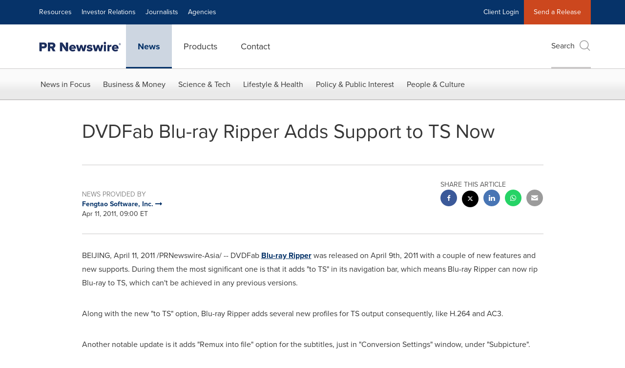

--- FILE ---
content_type: application/javascript; charset=UTF-8
request_url: https://www.prnewswire.com/cdn-cgi/challenge-platform/h/b/scripts/jsd/13c98df4ef2d/main.js?
body_size: 4541
content:
window._cf_chl_opt={VnHPF6:'b'};~function(D2,P,c,n,W,L,j,B){D2=l,function(U,V,Do,D1,s,f){for(Do={U:424,V:402,s:377,f:412,S:387,Q:335,I:361,K:328,h:368,g:395,J:416},D1=l,s=U();!![];)try{if(f=parseInt(D1(Do.U))/1+-parseInt(D1(Do.V))/2*(-parseInt(D1(Do.s))/3)+-parseInt(D1(Do.f))/4*(parseInt(D1(Do.S))/5)+parseInt(D1(Do.Q))/6+parseInt(D1(Do.I))/7*(parseInt(D1(Do.K))/8)+parseInt(D1(Do.h))/9*(-parseInt(D1(Do.g))/10)+-parseInt(D1(Do.J))/11,V===f)break;else s.push(s.shift())}catch(S){s.push(s.shift())}}(D,100295),P=this||self,c=P[D2(317)],n=function(De,DA,Dt,Db,DB,D3,V,s,f){return De={U:403,V:428},DA={U:420,V:420,s:316,f:420,S:397,Q:420,I:365,K:420},Dt={U:419},Db={U:357},DB={U:419,V:365,s:367,f:350,S:404,Q:367,I:350,K:350,h:404,g:357,J:316,E:316,d:316,H:357,R:420,O:316,N:367,C:350,Z:404,v:357,m:316,k:316,Y:357,i:420,y:316,X:316,D0:316,Db:397},D3=D2,V=String[D3(De.U)],s={'h':function(S,DT){return DT={U:346,V:365},null==S?'':s.g(S,6,function(Q,D4){return D4=l,D4(DT.U)[D4(DT.V)](Q)})},'g':function(S,Q,I,D5,K,J,E,H,R,O,N,C,Z,Y,i,y,X,D0){if(D5=D3,null==S)return'';for(J={},E={},H='',R=2,O=3,N=2,C=[],Z=0,Y=0,i=0;i<S[D5(DB.U)];i+=1)if(y=S[D5(DB.V)](i),Object[D5(DB.s)][D5(DB.f)][D5(DB.S)](J,y)||(J[y]=O++,E[y]=!0),X=H+y,Object[D5(DB.Q)][D5(DB.I)][D5(DB.S)](J,X))H=X;else{if(Object[D5(DB.Q)][D5(DB.K)][D5(DB.h)](E,H)){if(256>H[D5(DB.g)](0)){for(K=0;K<N;Z<<=1,Q-1==Y?(Y=0,C[D5(DB.J)](I(Z)),Z=0):Y++,K++);for(D0=H[D5(DB.g)](0),K=0;8>K;Z=Z<<1.2|1.68&D0,Q-1==Y?(Y=0,C[D5(DB.E)](I(Z)),Z=0):Y++,D0>>=1,K++);}else{for(D0=1,K=0;K<N;Z=D0|Z<<1,Y==Q-1?(Y=0,C[D5(DB.d)](I(Z)),Z=0):Y++,D0=0,K++);for(D0=H[D5(DB.H)](0),K=0;16>K;Z=Z<<1.46|1.89&D0,Y==Q-1?(Y=0,C[D5(DB.E)](I(Z)),Z=0):Y++,D0>>=1,K++);}R--,0==R&&(R=Math[D5(DB.R)](2,N),N++),delete E[H]}else for(D0=J[H],K=0;K<N;Z=D0&1.05|Z<<1,Y==Q-1?(Y=0,C[D5(DB.O)](I(Z)),Z=0):Y++,D0>>=1,K++);H=(R--,0==R&&(R=Math[D5(DB.R)](2,N),N++),J[X]=O++,String(y))}if(H!==''){if(Object[D5(DB.N)][D5(DB.C)][D5(DB.Z)](E,H)){if(256>H[D5(DB.H)](0)){for(K=0;K<N;Z<<=1,Y==Q-1?(Y=0,C[D5(DB.E)](I(Z)),Z=0):Y++,K++);for(D0=H[D5(DB.v)](0),K=0;8>K;Z=D0&1.19|Z<<1.22,Y==Q-1?(Y=0,C[D5(DB.m)](I(Z)),Z=0):Y++,D0>>=1,K++);}else{for(D0=1,K=0;K<N;Z=Z<<1|D0,Y==Q-1?(Y=0,C[D5(DB.k)](I(Z)),Z=0):Y++,D0=0,K++);for(D0=H[D5(DB.Y)](0),K=0;16>K;Z=D0&1.53|Z<<1,Y==Q-1?(Y=0,C[D5(DB.O)](I(Z)),Z=0):Y++,D0>>=1,K++);}R--,R==0&&(R=Math[D5(DB.i)](2,N),N++),delete E[H]}else for(D0=J[H],K=0;K<N;Z=D0&1|Z<<1,Q-1==Y?(Y=0,C[D5(DB.y)](I(Z)),Z=0):Y++,D0>>=1,K++);R--,0==R&&N++}for(D0=2,K=0;K<N;Z=Z<<1.42|1.91&D0,Y==Q-1?(Y=0,C[D5(DB.X)](I(Z)),Z=0):Y++,D0>>=1,K++);for(;;)if(Z<<=1,Y==Q-1){C[D5(DB.D0)](I(Z));break}else Y++;return C[D5(DB.Db)]('')},'j':function(S,D6){return D6=D3,null==S?'':S==''?null:s.i(S[D6(Dt.U)],32768,function(Q,D7){return D7=D6,S[D7(Db.U)](Q)})},'i':function(S,Q,I,D8,K,J,E,H,R,O,N,C,Z,Y,i,y,D0,X){for(D8=D3,K=[],J=4,E=4,H=3,R=[],C=I(0),Z=Q,Y=1,O=0;3>O;K[O]=O,O+=1);for(i=0,y=Math[D8(DA.U)](2,2),N=1;y!=N;X=C&Z,Z>>=1,Z==0&&(Z=Q,C=I(Y++)),i|=N*(0<X?1:0),N<<=1);switch(i){case 0:for(i=0,y=Math[D8(DA.U)](2,8),N=1;N!=y;X=Z&C,Z>>=1,Z==0&&(Z=Q,C=I(Y++)),i|=N*(0<X?1:0),N<<=1);D0=V(i);break;case 1:for(i=0,y=Math[D8(DA.V)](2,16),N=1;N!=y;X=C&Z,Z>>=1,0==Z&&(Z=Q,C=I(Y++)),i|=(0<X?1:0)*N,N<<=1);D0=V(i);break;case 2:return''}for(O=K[3]=D0,R[D8(DA.s)](D0);;){if(Y>S)return'';for(i=0,y=Math[D8(DA.V)](2,H),N=1;N!=y;X=C&Z,Z>>=1,0==Z&&(Z=Q,C=I(Y++)),i|=(0<X?1:0)*N,N<<=1);switch(D0=i){case 0:for(i=0,y=Math[D8(DA.f)](2,8),N=1;N!=y;X=Z&C,Z>>=1,0==Z&&(Z=Q,C=I(Y++)),i|=N*(0<X?1:0),N<<=1);K[E++]=V(i),D0=E-1,J--;break;case 1:for(i=0,y=Math[D8(DA.V)](2,16),N=1;N!=y;X=Z&C,Z>>=1,0==Z&&(Z=Q,C=I(Y++)),i|=(0<X?1:0)*N,N<<=1);K[E++]=V(i),D0=E-1,J--;break;case 2:return R[D8(DA.S)]('')}if(0==J&&(J=Math[D8(DA.Q)](2,H),H++),K[D0])D0=K[D0];else if(D0===E)D0=O+O[D8(DA.I)](0);else return null;R[D8(DA.s)](D0),K[E++]=O+D0[D8(DA.I)](0),J--,O=D0,J==0&&(J=Math[D8(DA.K)](2,H),H++)}}},f={},f[D3(De.V)]=s.h,f}(),W={},W[D2(355)]='o',W[D2(406)]='s',W[D2(385)]='u',W[D2(410)]='z',W[D2(388)]='n',W[D2(329)]='I',W[D2(432)]='b',L=W,P[D2(394)]=function(U,V,s,S,Du,DR,DH,Dx,I,K,h,g,J,E){if(Du={U:325,V:358,s:413,f:325,S:358,Q:383,I:351,K:348,h:351,g:401,J:364,E:419,d:384,H:422},DR={U:360,V:419,s:425},DH={U:367,V:350,s:404,f:316},Dx=D2,null===V||V===void 0)return S;for(I=T(V),U[Dx(Du.U)][Dx(Du.V)]&&(I=I[Dx(Du.s)](U[Dx(Du.f)][Dx(Du.S)](V))),I=U[Dx(Du.Q)][Dx(Du.I)]&&U[Dx(Du.K)]?U[Dx(Du.Q)][Dx(Du.h)](new U[(Dx(Du.K))](I)):function(H,Dq,R){for(Dq=Dx,H[Dq(DR.U)](),R=0;R<H[Dq(DR.V)];H[R]===H[R+1]?H[Dq(DR.s)](R+1,1):R+=1);return H}(I),K='nAsAaAb'.split('A'),K=K[Dx(Du.g)][Dx(Du.J)](K),h=0;h<I[Dx(Du.E)];g=I[h],J=o(U,V,g),K(J)?(E='s'===J&&!U[Dx(Du.d)](V[g]),Dx(Du.H)===s+g?Q(s+g,J):E||Q(s+g,V[g])):Q(s+g,J),h++);return S;function Q(H,R,Da){Da=l,Object[Da(DH.U)][Da(DH.V)][Da(DH.s)](S,R)||(S[R]=[]),S[R][Da(DH.f)](H)}},j=D2(363)[D2(421)](';'),B=j[D2(401)][D2(364)](j),P[D2(331)]=function(U,V,DN,Dp,s,S,Q,I){for(DN={U:393,V:419,s:392,f:316,S:430},Dp=D2,s=Object[Dp(DN.U)](V),S=0;S<s[Dp(DN.V)];S++)if(Q=s[S],Q==='f'&&(Q='N'),U[Q]){for(I=0;I<V[s[S]][Dp(DN.V)];-1===U[Q][Dp(DN.s)](V[s[S]][I])&&(B(V[s[S]][I])||U[Q][Dp(DN.f)]('o.'+V[s[S]][I])),I++);}else U[Q]=V[s[S]][Dp(DN.S)](function(K){return'o.'+K})},A();function e(s,f,Di,DF,S,Q,I){if(Di={U:332,V:318,s:398,f:366,S:373,Q:370,I:409,K:354,h:373,g:340,J:327,E:409},DF=D2,S=DF(Di.U),!s[DF(Di.V)])return;f===DF(Di.s)?(Q={},Q[DF(Di.f)]=S,Q[DF(Di.S)]=s.r,Q[DF(Di.Q)]=DF(Di.s),P[DF(Di.I)][DF(Di.K)](Q,'*')):(I={},I[DF(Di.f)]=S,I[DF(Di.h)]=s.r,I[DF(Di.Q)]=DF(Di.g),I[DF(Di.J)]=f,P[DF(Di.E)][DF(Di.K)](I,'*'))}function o(U,V,s,DE,Dc,S){Dc=(DE={U:417,V:383,s:374,f:383,S:324},D2);try{return V[s][Dc(DE.U)](function(){}),'p'}catch(Q){}try{if(V[s]==null)return V[s]===void 0?'u':'x'}catch(I){return'i'}return U[Dc(DE.V)][Dc(DE.s)](V[s])?'a':V[s]===U[Dc(DE.f)]?'p5':V[s]===!0?'T':V[s]===!1?'F':(S=typeof V[s],Dc(DE.S)==S?F(U,V[s])?'N':'f':L[S]||'?')}function z(f,S,Dg,DM,Q,I,K,h,g,J,E,d){if(Dg={U:345,V:340,s:379,f:380,S:372,Q:381,I:371,K:405,h:319,g:434,J:391,E:429,d:347,H:321,R:415,O:326,N:334,C:414,Z:372,v:339,m:390,k:399,Y:330,i:389,y:366,X:426,D0:320,Dw:428},DM=D2,!a(.01))return![];I=(Q={},Q[DM(Dg.U)]=f,Q[DM(Dg.V)]=S,Q);try{K=P[DM(Dg.s)],h=DM(Dg.f)+P[DM(Dg.S)][DM(Dg.Q)]+DM(Dg.I)+K.r+DM(Dg.K),g=new P[(DM(Dg.h))](),g[DM(Dg.g)](DM(Dg.J),h),g[DM(Dg.E)]=2500,g[DM(Dg.d)]=function(){},J={},J[DM(Dg.H)]=P[DM(Dg.S)][DM(Dg.R)],J[DM(Dg.O)]=P[DM(Dg.S)][DM(Dg.N)],J[DM(Dg.C)]=P[DM(Dg.Z)][DM(Dg.v)],J[DM(Dg.m)]=P[DM(Dg.Z)][DM(Dg.k)],E=J,d={},d[DM(Dg.Y)]=I,d[DM(Dg.i)]=E,d[DM(Dg.y)]=DM(Dg.X),g[DM(Dg.D0)](n[DM(Dg.Dw)](d))}catch(H){}}function l(U,V,s){return s=D(),l=function(M,P,c){return M=M-316,c=s[M],c},l(U,V)}function F(U,V,Dw,DP){return Dw={U:418,V:418,s:367,f:349,S:404,Q:392,I:337},DP=D2,V instanceof U[DP(Dw.U)]&&0<U[DP(Dw.V)][DP(Dw.s)][DP(Dw.f)][DP(Dw.S)](V)[DP(Dw.Q)](DP(Dw.I))}function x(Df,DD,U,V,s,f){return Df={U:379,V:353,s:362},DD=D2,U=P[DD(Df.U)],V=3600,s=Math[DD(Df.V)](+atob(U.t)),f=Math[DD(Df.V)](Date[DD(Df.s)]()/1e3),f-s>V?![]:!![]}function G(U,V,DK,DI,DQ,DS,Dl,s,f){DK={U:379,V:319,s:434,f:391,S:380,Q:372,I:381,K:378,h:318,g:429,J:347,E:423,d:407,H:320,R:428,O:341},DI={U:344},DQ={U:408,V:408,s:398,f:382},DS={U:429},Dl=D2,s=P[Dl(DK.U)],f=new P[(Dl(DK.V))](),f[Dl(DK.s)](Dl(DK.f),Dl(DK.S)+P[Dl(DK.Q)][Dl(DK.I)]+Dl(DK.K)+s.r),s[Dl(DK.h)]&&(f[Dl(DK.g)]=5e3,f[Dl(DK.J)]=function(DU){DU=Dl,V(DU(DS.U))}),f[Dl(DK.E)]=function(DV){DV=Dl,f[DV(DQ.U)]>=200&&f[DV(DQ.V)]<300?V(DV(DQ.s)):V(DV(DQ.f)+f[DV(DQ.U)])},f[Dl(DK.d)]=function(Ds){Ds=Dl,V(Ds(DI.U))},f[Dl(DK.H)](n[Dl(DK.R)](JSON[Dl(DK.O)](U)))}function a(U,Dr,D9){return Dr={U:400},D9=D2,Math[D9(Dr.U)]()<U}function b(DC,DG,s,f,S,Q,I){DG=(DC={U:336,V:338,s:323,f:396,S:333,Q:343,I:376,K:427,h:356,g:433,J:375,E:369},D2);try{return s=c[DG(DC.U)](DG(DC.V)),s[DG(DC.s)]=DG(DC.f),s[DG(DC.S)]='-1',c[DG(DC.Q)][DG(DC.I)](s),f=s[DG(DC.K)],S={},S=BAnB4(f,f,'',S),S=BAnB4(f,f[DG(DC.h)]||f[DG(DC.g)],'n.',S),S=BAnB4(f,s[DG(DC.J)],'d.',S),c[DG(DC.Q)][DG(DC.E)](s),Q={},Q.r=S,Q.e=null,Q}catch(K){return I={},I.r={},I.e=K,I}}function T(U,Dd,Dn,V){for(Dd={U:413,V:393,s:342},Dn=D2,V=[];null!==U;V=V[Dn(Dd.U)](Object[Dn(Dd.V)](U)),U=Object[Dn(Dd.s)](U));return V}function D(Dy){return Dy='chlApiRumWidgetAgeMs,wfJU3,3380003uYcSAq,catch,Function,length,pow,split,d.cookie,onload,147175NWUzoq,splice,jsd,contentWindow,pLro,timeout,map,readyState,boolean,navigator,open,push,document,api,XMLHttpRequest,send,chlApiSitekey,addEventListener,style,function,Object,chlApiUrl,detail,68696widUdH,bigint,errorInfoObject,Jxahl3,cloudflare-invisible,tabIndex,NUDr6,635838xVLyBt,createElement,[native code],iframe,BHcSU3,error,stringify,getPrototypeOf,body,xhr-error,msg,d91TnAZgHpVoMFkL$DeGWmKSX3rCa025chYzfNPOsRIUwqyv8i4bu-jlx+E76BJtQ,ontimeout,Set,toString,hasOwnProperty,from,DOMContentLoaded,floor,postMessage,object,clientInformation,charCodeAt,getOwnPropertyNames,error on cf_chl_props,sort,49MTAcgk,now,_cf_chl_opt;WVJdi2;tGfE6;eHFr4;rZpcH7;DMab5;uBWD2;TZOO6;NFIEc5;SBead5;rNss8;ssnu4;WlNXb1;QNPd6;BAnB4;Jxahl3;fLDZ5;fAvt5,bind,charAt,source,prototype,45UhemHw,removeChild,event,/b/ov1/0.5157724869417853:1763820777:RVB9c3G_UGTMAQUN3r5rFXeiEClQ481nVJZlCawVmGk/,_cf_chl_opt,sid,isArray,contentDocument,appendChild,582xRpEdi,/jsd/oneshot/13c98df4ef2d/0.5157724869417853:1763820777:RVB9c3G_UGTMAQUN3r5rFXeiEClQ481nVJZlCawVmGk/,__CF$cv$params,/cdn-cgi/challenge-platform/h/,VnHPF6,http-code:,Array,isNaN,undefined,onreadystatechange,10KdlbbC,number,chctx,chlApiClientVersion,POST,indexOf,keys,BAnB4,105890zEAKIJ,display: none,join,success,mAxV0,random,includes,1774skFEIj,fromCharCode,call,/invisible/jsd,string,onerror,status,parent,symbol,loading,49644ROFpoV,concat'.split(','),D=function(){return Dy},D()}function A(DY,Dk,Dv,Dz,U,V,s,f,S){if(DY={U:379,V:318,s:431,f:411,S:322,Q:322,I:352,K:386},Dk={U:431,V:411,s:386},Dv={U:359},Dz=D2,U=P[Dz(DY.U)],!U)return;if(!x())return;(V=![],s=U[Dz(DY.V)]===!![],f=function(DW,Q){if(DW=Dz,!V){if(V=!![],!x())return;Q=b(),G(Q.r,function(I){e(U,I)}),Q.e&&z(DW(Dv.U),Q.e)}},c[Dz(DY.s)]!==Dz(DY.f))?f():P[Dz(DY.S)]?c[Dz(DY.Q)](Dz(DY.I),f):(S=c[Dz(DY.K)]||function(){},c[Dz(DY.K)]=function(DL){DL=Dz,S(),c[DL(Dk.U)]!==DL(Dk.V)&&(c[DL(Dk.s)]=S,f())})}}()